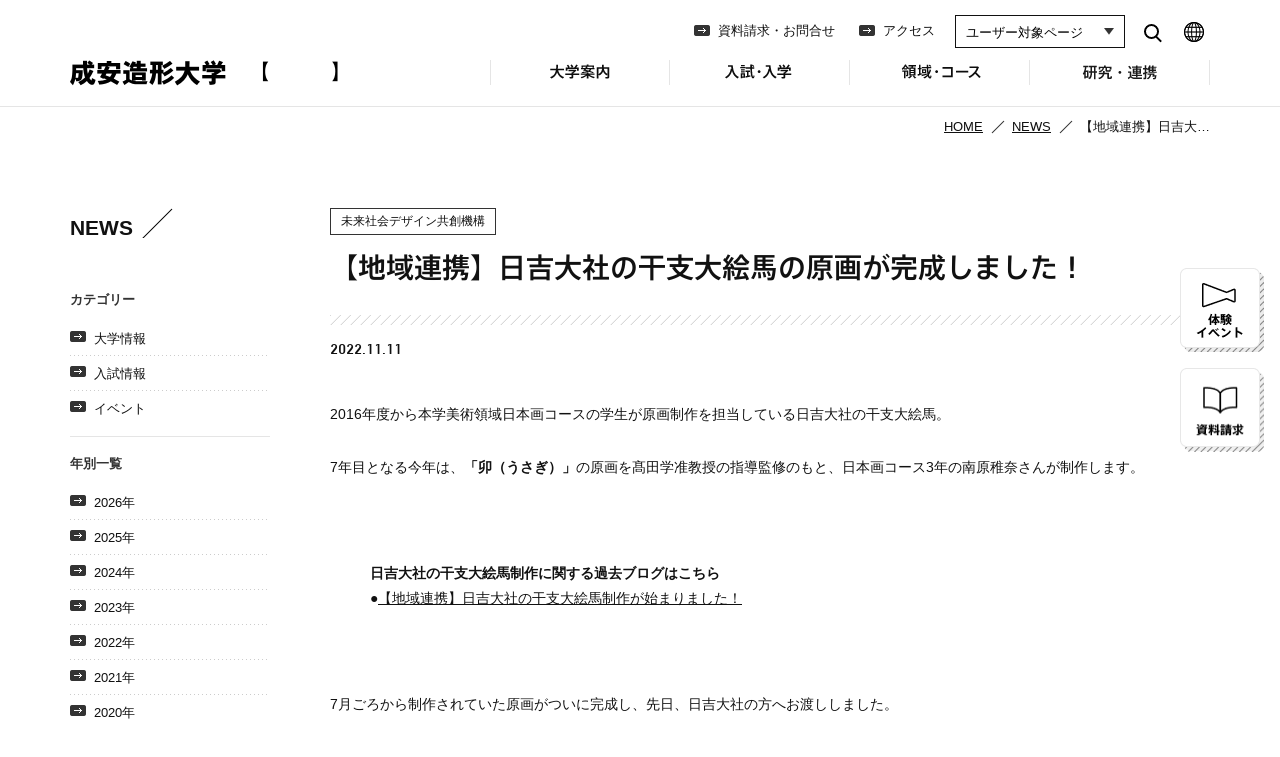

--- FILE ---
content_type: text/html; charset=UTF-8
request_url: https://www.seian.ac.jp/mirai/40548.php
body_size: 41221
content:
<!DOCTYPE html>
<html lang="ja">

<head>
	
<meta charset="utf-8">

<meta http-equiv="X-UA-Compatible" content="IE=edge,chrome=1">

<meta name="viewport" content="width=device-width, initial-scale=1,minimum-scale=1.0,user-scalable=1">
<meta name="google-site-verification" content="q8CwZxjUZtxQIXEegoORXYb2t5Lf2_2C4mLe-dDsqsk" />

<script src="/assets/js/lib/jquery-1.11.1.min.js"></script>
<script src="/assets/js/lib/jquery.easing.1.3.js"></script>
<script src="/assets/js/lib/jquery.inview.min.js"></script>
<script src="/assets/js/lib/css_browser_selector.js"></script>
<script src="/assets/js/lib/device.min.js"></script>
<script src="/assets/js/lib/jQueryAutoHeight.js"></script>
<script src="/assets/js/lib/jquery.heightLine.js"></script>
<script src="/assets/js/lib/jquery.matchHeight.js"></script>
<script src="/assets/js/lib/jquery.bxslider/jquery.bxslider.min.js"></script>
<link href="/assets/js/lib/jquery.bxslider/jquery.bxslider.css" rel="stylesheet">
  <script src="https://ajax.googleapis.com/ajax/libs/webfont/1.5.18/webfont.js"></script>
<script src="/assets/js/common.js?d=20260122073721"></script>

<!--[if lt IE 9]>
<script src="/assets/js/ie/css3-mediaqueries.js"></script>
<script src="/assets/js/ie/html5shiv.js" type="text/javascript"></script>
<script src="/assets/js/ie/selectivizr.min.js"></script>
<![endif]-->

<link rel="SHORTCUT ICON" href="/assets/images/common/favicon.ico">

<link rel="stylesheet" type="text/css" media="all" href="/assets/css/common.css?d=20260122073721">

<link rel="stylesheet" type="text/css" media="all" href="/assets/bootstrap/css/bootstrap.css?d=20190516">
<link rel="stylesheet" type="text/css" media="all" href="/assets/css/common_bootstrap.css?d=20190516">

<script>
  (function(i, s, o, g, r, a, m) {
    i['GoogleAnalyticsObject'] = r;
    i[r] = i[r] || function() {
      (i[r].q = i[r].q || []).push(arguments)
    }, i[r].l = 1 * new Date();
    a = s.createElement(o),
      m = s.getElementsByTagName(o)[0];
    a.async = 1;
    a.src = g;
    m.parentNode.insertBefore(a, m)
  })(window, document, 'script', '//www.google-analytics.com/analytics.js', 'ga');

  ga('create', 'UA-25031661-2', 'auto');
  ga('send', 'pageview');
</script>

<!-- Google Tag Manager -->
<script>
  (function(w, d, s, l, i) {
    w[l] = w[l] || [];
    w[l].push({
      'gtm.start': new Date().getTime(),
      event: 'gtm.js'
    });
    var f = d.getElementsByTagName(s)[0],
      j = d.createElement(s),
      dl = l != 'dataLayer' ? '&l=' + l : '';
    j.async = true;
    j.src =
      'https://www.googletagmanager.com/gtm.js?id=' + i + dl;
    f.parentNode.insertBefore(j, f);
  })(window, document, 'script', 'dataLayer', 'GTM-N85J4V');
</script>
<!-- End Google Tag Manager -->
	<link rel="stylesheet" type="text/css" media="all" href="/assets/css/news.css">
	<title>【地域連携】日吉大社の干支大絵馬の原画が完成しました！ | 成安造形大学</title>

		<!-- All in One SEO 4.1.5.3 -->
		<meta name="description" content="2016年度から本学美術領域日本画コースの学生が原画制作を担当している日吉大社の干支大絵馬。 7年目となる今年は、「卯（うさぎ）」の原画を髙田学准教授の指導監修のもと、日本画コース3年の南原稚奈さんが制作します。 &amp;nb […]" />
		<meta name="robots" content="max-image-preview:large" />
		<link rel="canonical" href="https://www.seian.ac.jp/mirai/40548.php" />
		<meta property="og:locale" content="ja_JP" />
		<meta property="og:site_name" content="成安造形大学" />
		<meta property="og:type" content="article" />
		<meta property="og:title" content="【地域連携】日吉大社の干支大絵馬の原画が完成しました！ | 成安造形大学" />
		<meta property="og:description" content="2016年度から本学美術領域日本画コースの学生が原画制作を担当している日吉大社の干支大絵馬。 7年目となる今年は、「卯（うさぎ）」の原画を髙田学准教授の指導監修のもと、日本画コース3年の南原稚奈さんが制作します。 &amp;nb […]" />
		<meta property="og:url" content="https://www.seian.ac.jp/mirai/40548.php" />
		<meta property="og:image" content="https://www.seian.ac.jp/wp/wp-content/uploads/2022/11/IMG_9031.jpg" />
		<meta property="og:image:secure_url" content="https://www.seian.ac.jp/wp/wp-content/uploads/2022/11/IMG_9031.jpg" />
		<meta property="og:image:width" content="960" />
		<meta property="og:image:height" content="720" />
		<meta property="article:published_time" content="2022-11-10T21:33:37+00:00" />
		<meta property="article:modified_time" content="2022-11-10T21:34:11+00:00" />
		<meta property="article:publisher" content="https://www.facebook.com/seian.official.kouhou/" />
		<meta name="twitter:card" content="summary_large_image" />
		<meta name="twitter:site" content="@seianpr" />
		<meta name="twitter:domain" content="www.seian.ac.jp" />
		<meta name="twitter:title" content="【地域連携】日吉大社の干支大絵馬の原画が完成しました！ | 成安造形大学" />
		<meta name="twitter:description" content="2016年度から本学美術領域日本画コースの学生が原画制作を担当している日吉大社の干支大絵馬。 7年目となる今年は、「卯（うさぎ）」の原画を髙田学准教授の指導監修のもと、日本画コース3年の南原稚奈さんが制作します。 &amp;nb […]" />
		<meta name="twitter:creator" content="@seianpr" />
		<meta name="twitter:image" content="https://www.seian.ac.jp/wp/wp-content/uploads/2022/11/IMG_9031.jpg" />
		<script type="application/ld+json" class="aioseo-schema">
			{"@context":"https:\/\/schema.org","@graph":[{"@type":"WebSite","@id":"https:\/\/www.seian.ac.jp\/#website","url":"https:\/\/www.seian.ac.jp\/","name":"\u6210\u5b89\u9020\u5f62\u5927\u5b66","description":"\u6210\u5b89\u9020\u5f62\u5927\u5b66\u306e\u516c\u5f0fweb\u30b5\u30a4\u30c8\u3067\u3059\u3002\u5927\u5b66\u306e\u6982\u8981\u3001\u9818\u57df\u30fb\u30b3\u30fc\u30b9\u3001\u5165\u8a66\u30fb\u5165\u5b66\u3001\u9644\u5c5e\u6a5f\u95a2\u3001\u5c55\u89a7\u4f1a\u60c5\u5831\u3084\u516c\u958b\u8b1b\u5ea7\u306e\u60c5\u5831\u3092\u63b2\u8f09\u3057\u3066\u3044\u307e\u3059\u3002","inLanguage":"ja","publisher":{"@id":"https:\/\/www.seian.ac.jp\/#organization"}},{"@type":"Organization","@id":"https:\/\/www.seian.ac.jp\/#organization","name":"\u6210\u5b89\u9020\u5f62\u5927\u5b66","url":"https:\/\/www.seian.ac.jp\/","sameAs":["https:\/\/www.facebook.com\/seian.official.kouhou\/","https:\/\/twitter.com\/seianpr","https:\/\/www.youtube.com\/channel\/UCkyNth0Y3Of8BORA2HfPtpQ\/featured"],"contactPoint":{"@type":"ContactPoint","telephone":"+81775742111","contactType":"\u4ee3\u8868"}},{"@type":"BreadcrumbList","@id":"https:\/\/www.seian.ac.jp\/mirai\/40548.php#breadcrumblist","itemListElement":[{"@type":"ListItem","@id":"https:\/\/www.seian.ac.jp\/#listItem","position":1,"item":{"@type":"WebPage","@id":"https:\/\/www.seian.ac.jp\/","name":"\u30db\u30fc\u30e0","description":"\u6210\u5b89\u9020\u5f62\u5927\u5b66\u306e\u516c\u5f0fweb\u30b5\u30a4\u30c8\u3067\u3059\u3002\u5927\u5b66\u306e\u6982\u8981\u3001\u9818\u57df\u30fb\u30b3\u30fc\u30b9\u3001\u5165\u8a66\u30fb\u5165\u5b66\u3001\u9644\u5c5e\u6a5f\u95a2\u3001\u5c55\u89a7\u4f1a\u60c5\u5831\u3084\u516c\u958b\u8b1b\u5ea7\u306e\u60c5\u5831\u3092\u63b2\u8f09\u3057\u3066\u3044\u307e\u3059\u3002","url":"https:\/\/www.seian.ac.jp\/"},"nextItem":"https:\/\/www.seian.ac.jp\/mirai\/#listItem"},{"@type":"ListItem","@id":"https:\/\/www.seian.ac.jp\/mirai\/#listItem","position":2,"item":{"@type":"WebPage","@id":"https:\/\/www.seian.ac.jp\/mirai\/","name":"\u672a\u6765\u793e\u4f1a\u30c7\u30b6\u30a4\u30f3\u5171\u5275\u6a5f\u69cb","description":"2016\u5e74\u5ea6\u304b\u3089\u672c\u5b66\u7f8e\u8853\u9818\u57df\u65e5\u672c\u753b\u30b3\u30fc\u30b9\u306e\u5b66\u751f\u304c\u539f\u753b\u5236\u4f5c\u3092\u62c5\u5f53\u3057\u3066\u3044\u308b\u65e5\u5409\u5927\u793e\u306e\u5e72\u652f\u5927\u7d75\u99ac\u3002 7\u5e74\u76ee\u3068\u306a\u308b\u4eca\u5e74\u306f\u3001\u300c\u536f\uff08\u3046\u3055\u304e\uff09\u300d\u306e\u539f\u753b\u3092\u9ad9\u7530\u5b66\u51c6\u6559\u6388\u306e\u6307\u5c0e\u76e3\u4fee\u306e\u3082\u3068\u3001\u65e5\u672c\u753b\u30b3\u30fc\u30b93\u5e74\u306e\u5357\u539f\u7a1a\u5948\u3055\u3093\u304c\u5236\u4f5c\u3057\u307e\u3059\u3002 &nb [\u2026]","url":"https:\/\/www.seian.ac.jp\/mirai\/"},"previousItem":"https:\/\/www.seian.ac.jp\/#listItem"}]},{"@type":"Person","@id":"https:\/\/www.seian.ac.jp\/author\/seian#author","url":"https:\/\/www.seian.ac.jp\/author\/seian","name":"seian","sameAs":["https:\/\/www.facebook.com\/seian.official.kouhou\/","https:\/\/twitter.com\/seianpr","https:\/\/www.youtube.com\/channel\/UCkyNth0Y3Of8BORA2HfPtpQ\/featured"]},{"@type":"WebPage","@id":"https:\/\/www.seian.ac.jp\/mirai\/40548.php#webpage","url":"https:\/\/www.seian.ac.jp\/mirai\/40548.php","name":"\u3010\u5730\u57df\u9023\u643a\u3011\u65e5\u5409\u5927\u793e\u306e\u5e72\u652f\u5927\u7d75\u99ac\u306e\u539f\u753b\u304c\u5b8c\u6210\u3057\u307e\u3057\u305f\uff01 | \u6210\u5b89\u9020\u5f62\u5927\u5b66","description":"2016\u5e74\u5ea6\u304b\u3089\u672c\u5b66\u7f8e\u8853\u9818\u57df\u65e5\u672c\u753b\u30b3\u30fc\u30b9\u306e\u5b66\u751f\u304c\u539f\u753b\u5236\u4f5c\u3092\u62c5\u5f53\u3057\u3066\u3044\u308b\u65e5\u5409\u5927\u793e\u306e\u5e72\u652f\u5927\u7d75\u99ac\u3002 7\u5e74\u76ee\u3068\u306a\u308b\u4eca\u5e74\u306f\u3001\u300c\u536f\uff08\u3046\u3055\u304e\uff09\u300d\u306e\u539f\u753b\u3092\u9ad9\u7530\u5b66\u51c6\u6559\u6388\u306e\u6307\u5c0e\u76e3\u4fee\u306e\u3082\u3068\u3001\u65e5\u672c\u753b\u30b3\u30fc\u30b93\u5e74\u306e\u5357\u539f\u7a1a\u5948\u3055\u3093\u304c\u5236\u4f5c\u3057\u307e\u3059\u3002 &nb [\u2026]","inLanguage":"ja","isPartOf":{"@id":"https:\/\/www.seian.ac.jp\/#website"},"breadcrumb":{"@id":"https:\/\/www.seian.ac.jp\/mirai\/40548.php#breadcrumblist"},"author":"https:\/\/www.seian.ac.jp\/author\/seian#author","creator":"https:\/\/www.seian.ac.jp\/author\/seian#author","datePublished":"2022-11-11T06:33:37+00:00","dateModified":"2022-11-11T06:34:11+00:00"},{"@type":"BlogPosting","@id":"https:\/\/www.seian.ac.jp\/mirai\/40548.php#blogposting","name":"\u3010\u5730\u57df\u9023\u643a\u3011\u65e5\u5409\u5927\u793e\u306e\u5e72\u652f\u5927\u7d75\u99ac\u306e\u539f\u753b\u304c\u5b8c\u6210\u3057\u307e\u3057\u305f\uff01 | \u6210\u5b89\u9020\u5f62\u5927\u5b66","description":"2016\u5e74\u5ea6\u304b\u3089\u672c\u5b66\u7f8e\u8853\u9818\u57df\u65e5\u672c\u753b\u30b3\u30fc\u30b9\u306e\u5b66\u751f\u304c\u539f\u753b\u5236\u4f5c\u3092\u62c5\u5f53\u3057\u3066\u3044\u308b\u65e5\u5409\u5927\u793e\u306e\u5e72\u652f\u5927\u7d75\u99ac\u3002 7\u5e74\u76ee\u3068\u306a\u308b\u4eca\u5e74\u306f\u3001\u300c\u536f\uff08\u3046\u3055\u304e\uff09\u300d\u306e\u539f\u753b\u3092\u9ad9\u7530\u5b66\u51c6\u6559\u6388\u306e\u6307\u5c0e\u76e3\u4fee\u306e\u3082\u3068\u3001\u65e5\u672c\u753b\u30b3\u30fc\u30b93\u5e74\u306e\u5357\u539f\u7a1a\u5948\u3055\u3093\u304c\u5236\u4f5c\u3057\u307e\u3059\u3002 &nb [\u2026]","inLanguage":"ja","headline":"\u3010\u5730\u57df\u9023\u643a\u3011\u65e5\u5409\u5927\u793e\u306e\u5e72\u652f\u5927\u7d75\u99ac\u306e\u539f\u753b\u304c\u5b8c\u6210\u3057\u307e\u3057\u305f\uff01","author":{"@id":"https:\/\/www.seian.ac.jp\/author\/seian#author"},"publisher":{"@id":"https:\/\/www.seian.ac.jp\/#organization"},"datePublished":"2022-11-11T06:33:37+00:00","dateModified":"2022-11-11T06:34:11+00:00","articleSection":"\u672a\u6765\u793e\u4f1a\u30c7\u30b6\u30a4\u30f3\u5171\u5275\u6a5f\u69cb","mainEntityOfPage":{"@id":"https:\/\/www.seian.ac.jp\/mirai\/40548.php#webpage"},"isPartOf":{"@id":"https:\/\/www.seian.ac.jp\/mirai\/40548.php#webpage"},"image":{"@type":"ImageObject","@id":"https:\/\/www.seian.ac.jp\/#articleImage","url":"https:\/\/www.seian.ac.jp\/wp\/wp-content\/uploads\/2022\/11\/IMG_9031.jpg","width":960,"height":720}}]}
		</script>
		<!-- All in One SEO -->

<link rel='dns-prefetch' href='//s.w.org' />
		<!-- This site uses the Google Analytics by MonsterInsights plugin v8.10.0 - Using Analytics tracking - https://www.monsterinsights.com/ -->
		<!-- Note: MonsterInsights is not currently configured on this site. The site owner needs to authenticate with Google Analytics in the MonsterInsights settings panel. -->
					<!-- No UA code set -->
				<!-- / Google Analytics by MonsterInsights -->
		<script type="text/javascript">
window._wpemojiSettings = {"baseUrl":"https:\/\/s.w.org\/images\/core\/emoji\/14.0.0\/72x72\/","ext":".png","svgUrl":"https:\/\/s.w.org\/images\/core\/emoji\/14.0.0\/svg\/","svgExt":".svg","source":{"concatemoji":"https:\/\/www.seian.ac.jp\/wp\/wp-includes\/js\/wp-emoji-release.min.js?ver=6.0.11"}};
/*! This file is auto-generated */
!function(e,a,t){var n,r,o,i=a.createElement("canvas"),p=i.getContext&&i.getContext("2d");function s(e,t){var a=String.fromCharCode,e=(p.clearRect(0,0,i.width,i.height),p.fillText(a.apply(this,e),0,0),i.toDataURL());return p.clearRect(0,0,i.width,i.height),p.fillText(a.apply(this,t),0,0),e===i.toDataURL()}function c(e){var t=a.createElement("script");t.src=e,t.defer=t.type="text/javascript",a.getElementsByTagName("head")[0].appendChild(t)}for(o=Array("flag","emoji"),t.supports={everything:!0,everythingExceptFlag:!0},r=0;r<o.length;r++)t.supports[o[r]]=function(e){if(!p||!p.fillText)return!1;switch(p.textBaseline="top",p.font="600 32px Arial",e){case"flag":return s([127987,65039,8205,9895,65039],[127987,65039,8203,9895,65039])?!1:!s([55356,56826,55356,56819],[55356,56826,8203,55356,56819])&&!s([55356,57332,56128,56423,56128,56418,56128,56421,56128,56430,56128,56423,56128,56447],[55356,57332,8203,56128,56423,8203,56128,56418,8203,56128,56421,8203,56128,56430,8203,56128,56423,8203,56128,56447]);case"emoji":return!s([129777,127995,8205,129778,127999],[129777,127995,8203,129778,127999])}return!1}(o[r]),t.supports.everything=t.supports.everything&&t.supports[o[r]],"flag"!==o[r]&&(t.supports.everythingExceptFlag=t.supports.everythingExceptFlag&&t.supports[o[r]]);t.supports.everythingExceptFlag=t.supports.everythingExceptFlag&&!t.supports.flag,t.DOMReady=!1,t.readyCallback=function(){t.DOMReady=!0},t.supports.everything||(n=function(){t.readyCallback()},a.addEventListener?(a.addEventListener("DOMContentLoaded",n,!1),e.addEventListener("load",n,!1)):(e.attachEvent("onload",n),a.attachEvent("onreadystatechange",function(){"complete"===a.readyState&&t.readyCallback()})),(e=t.source||{}).concatemoji?c(e.concatemoji):e.wpemoji&&e.twemoji&&(c(e.twemoji),c(e.wpemoji)))}(window,document,window._wpemojiSettings);
</script>
<style type="text/css">
img.wp-smiley,
img.emoji {
	display: inline !important;
	border: none !important;
	box-shadow: none !important;
	height: 1em !important;
	width: 1em !important;
	margin: 0 0.07em !important;
	vertical-align: -0.1em !important;
	background: none !important;
	padding: 0 !important;
}
</style>
	<link rel='stylesheet' id='wp-block-library-css'  href='https://www.seian.ac.jp/wp/wp-includes/css/dist/block-library/style.min.css?ver=6.0.11' type='text/css' media='all' />
<style id='global-styles-inline-css' type='text/css'>
body{--wp--preset--color--black: #000000;--wp--preset--color--cyan-bluish-gray: #abb8c3;--wp--preset--color--white: #ffffff;--wp--preset--color--pale-pink: #f78da7;--wp--preset--color--vivid-red: #cf2e2e;--wp--preset--color--luminous-vivid-orange: #ff6900;--wp--preset--color--luminous-vivid-amber: #fcb900;--wp--preset--color--light-green-cyan: #7bdcb5;--wp--preset--color--vivid-green-cyan: #00d084;--wp--preset--color--pale-cyan-blue: #8ed1fc;--wp--preset--color--vivid-cyan-blue: #0693e3;--wp--preset--color--vivid-purple: #9b51e0;--wp--preset--gradient--vivid-cyan-blue-to-vivid-purple: linear-gradient(135deg,rgba(6,147,227,1) 0%,rgb(155,81,224) 100%);--wp--preset--gradient--light-green-cyan-to-vivid-green-cyan: linear-gradient(135deg,rgb(122,220,180) 0%,rgb(0,208,130) 100%);--wp--preset--gradient--luminous-vivid-amber-to-luminous-vivid-orange: linear-gradient(135deg,rgba(252,185,0,1) 0%,rgba(255,105,0,1) 100%);--wp--preset--gradient--luminous-vivid-orange-to-vivid-red: linear-gradient(135deg,rgba(255,105,0,1) 0%,rgb(207,46,46) 100%);--wp--preset--gradient--very-light-gray-to-cyan-bluish-gray: linear-gradient(135deg,rgb(238,238,238) 0%,rgb(169,184,195) 100%);--wp--preset--gradient--cool-to-warm-spectrum: linear-gradient(135deg,rgb(74,234,220) 0%,rgb(151,120,209) 20%,rgb(207,42,186) 40%,rgb(238,44,130) 60%,rgb(251,105,98) 80%,rgb(254,248,76) 100%);--wp--preset--gradient--blush-light-purple: linear-gradient(135deg,rgb(255,206,236) 0%,rgb(152,150,240) 100%);--wp--preset--gradient--blush-bordeaux: linear-gradient(135deg,rgb(254,205,165) 0%,rgb(254,45,45) 50%,rgb(107,0,62) 100%);--wp--preset--gradient--luminous-dusk: linear-gradient(135deg,rgb(255,203,112) 0%,rgb(199,81,192) 50%,rgb(65,88,208) 100%);--wp--preset--gradient--pale-ocean: linear-gradient(135deg,rgb(255,245,203) 0%,rgb(182,227,212) 50%,rgb(51,167,181) 100%);--wp--preset--gradient--electric-grass: linear-gradient(135deg,rgb(202,248,128) 0%,rgb(113,206,126) 100%);--wp--preset--gradient--midnight: linear-gradient(135deg,rgb(2,3,129) 0%,rgb(40,116,252) 100%);--wp--preset--duotone--dark-grayscale: url('#wp-duotone-dark-grayscale');--wp--preset--duotone--grayscale: url('#wp-duotone-grayscale');--wp--preset--duotone--purple-yellow: url('#wp-duotone-purple-yellow');--wp--preset--duotone--blue-red: url('#wp-duotone-blue-red');--wp--preset--duotone--midnight: url('#wp-duotone-midnight');--wp--preset--duotone--magenta-yellow: url('#wp-duotone-magenta-yellow');--wp--preset--duotone--purple-green: url('#wp-duotone-purple-green');--wp--preset--duotone--blue-orange: url('#wp-duotone-blue-orange');--wp--preset--font-size--small: 13px;--wp--preset--font-size--medium: 20px;--wp--preset--font-size--large: 36px;--wp--preset--font-size--x-large: 42px;}.has-black-color{color: var(--wp--preset--color--black) !important;}.has-cyan-bluish-gray-color{color: var(--wp--preset--color--cyan-bluish-gray) !important;}.has-white-color{color: var(--wp--preset--color--white) !important;}.has-pale-pink-color{color: var(--wp--preset--color--pale-pink) !important;}.has-vivid-red-color{color: var(--wp--preset--color--vivid-red) !important;}.has-luminous-vivid-orange-color{color: var(--wp--preset--color--luminous-vivid-orange) !important;}.has-luminous-vivid-amber-color{color: var(--wp--preset--color--luminous-vivid-amber) !important;}.has-light-green-cyan-color{color: var(--wp--preset--color--light-green-cyan) !important;}.has-vivid-green-cyan-color{color: var(--wp--preset--color--vivid-green-cyan) !important;}.has-pale-cyan-blue-color{color: var(--wp--preset--color--pale-cyan-blue) !important;}.has-vivid-cyan-blue-color{color: var(--wp--preset--color--vivid-cyan-blue) !important;}.has-vivid-purple-color{color: var(--wp--preset--color--vivid-purple) !important;}.has-black-background-color{background-color: var(--wp--preset--color--black) !important;}.has-cyan-bluish-gray-background-color{background-color: var(--wp--preset--color--cyan-bluish-gray) !important;}.has-white-background-color{background-color: var(--wp--preset--color--white) !important;}.has-pale-pink-background-color{background-color: var(--wp--preset--color--pale-pink) !important;}.has-vivid-red-background-color{background-color: var(--wp--preset--color--vivid-red) !important;}.has-luminous-vivid-orange-background-color{background-color: var(--wp--preset--color--luminous-vivid-orange) !important;}.has-luminous-vivid-amber-background-color{background-color: var(--wp--preset--color--luminous-vivid-amber) !important;}.has-light-green-cyan-background-color{background-color: var(--wp--preset--color--light-green-cyan) !important;}.has-vivid-green-cyan-background-color{background-color: var(--wp--preset--color--vivid-green-cyan) !important;}.has-pale-cyan-blue-background-color{background-color: var(--wp--preset--color--pale-cyan-blue) !important;}.has-vivid-cyan-blue-background-color{background-color: var(--wp--preset--color--vivid-cyan-blue) !important;}.has-vivid-purple-background-color{background-color: var(--wp--preset--color--vivid-purple) !important;}.has-black-border-color{border-color: var(--wp--preset--color--black) !important;}.has-cyan-bluish-gray-border-color{border-color: var(--wp--preset--color--cyan-bluish-gray) !important;}.has-white-border-color{border-color: var(--wp--preset--color--white) !important;}.has-pale-pink-border-color{border-color: var(--wp--preset--color--pale-pink) !important;}.has-vivid-red-border-color{border-color: var(--wp--preset--color--vivid-red) !important;}.has-luminous-vivid-orange-border-color{border-color: var(--wp--preset--color--luminous-vivid-orange) !important;}.has-luminous-vivid-amber-border-color{border-color: var(--wp--preset--color--luminous-vivid-amber) !important;}.has-light-green-cyan-border-color{border-color: var(--wp--preset--color--light-green-cyan) !important;}.has-vivid-green-cyan-border-color{border-color: var(--wp--preset--color--vivid-green-cyan) !important;}.has-pale-cyan-blue-border-color{border-color: var(--wp--preset--color--pale-cyan-blue) !important;}.has-vivid-cyan-blue-border-color{border-color: var(--wp--preset--color--vivid-cyan-blue) !important;}.has-vivid-purple-border-color{border-color: var(--wp--preset--color--vivid-purple) !important;}.has-vivid-cyan-blue-to-vivid-purple-gradient-background{background: var(--wp--preset--gradient--vivid-cyan-blue-to-vivid-purple) !important;}.has-light-green-cyan-to-vivid-green-cyan-gradient-background{background: var(--wp--preset--gradient--light-green-cyan-to-vivid-green-cyan) !important;}.has-luminous-vivid-amber-to-luminous-vivid-orange-gradient-background{background: var(--wp--preset--gradient--luminous-vivid-amber-to-luminous-vivid-orange) !important;}.has-luminous-vivid-orange-to-vivid-red-gradient-background{background: var(--wp--preset--gradient--luminous-vivid-orange-to-vivid-red) !important;}.has-very-light-gray-to-cyan-bluish-gray-gradient-background{background: var(--wp--preset--gradient--very-light-gray-to-cyan-bluish-gray) !important;}.has-cool-to-warm-spectrum-gradient-background{background: var(--wp--preset--gradient--cool-to-warm-spectrum) !important;}.has-blush-light-purple-gradient-background{background: var(--wp--preset--gradient--blush-light-purple) !important;}.has-blush-bordeaux-gradient-background{background: var(--wp--preset--gradient--blush-bordeaux) !important;}.has-luminous-dusk-gradient-background{background: var(--wp--preset--gradient--luminous-dusk) !important;}.has-pale-ocean-gradient-background{background: var(--wp--preset--gradient--pale-ocean) !important;}.has-electric-grass-gradient-background{background: var(--wp--preset--gradient--electric-grass) !important;}.has-midnight-gradient-background{background: var(--wp--preset--gradient--midnight) !important;}.has-small-font-size{font-size: var(--wp--preset--font-size--small) !important;}.has-medium-font-size{font-size: var(--wp--preset--font-size--medium) !important;}.has-large-font-size{font-size: var(--wp--preset--font-size--large) !important;}.has-x-large-font-size{font-size: var(--wp--preset--font-size--x-large) !important;}
</style>
<link rel='stylesheet' id='wp-pagenavi-css'  href='https://www.seian.ac.jp/wp/wp-content/plugins/wp-pagenavi/pagenavi-css.css?ver=2.70' type='text/css' media='all' />
<link rel='stylesheet' id='parent-style-css'  href='https://www.seian.ac.jp/wp/wp-content/themes/seian/style.css?ver=6.0.11' type='text/css' media='all' />
<link rel="https://api.w.org/" href="https://www.seian.ac.jp/wp-json/" /><link rel="alternate" type="application/json" href="https://www.seian.ac.jp/wp-json/wp/v2/posts/40548" /><link rel="EditURI" type="application/rsd+xml" title="RSD" href="https://www.seian.ac.jp/wp/xmlrpc.php?rsd" />
<link rel="wlwmanifest" type="application/wlwmanifest+xml" href="https://www.seian.ac.jp/wp/wp-includes/wlwmanifest.xml" /> 
<meta name="generator" content="WordPress 6.0.11" />
<link rel='shortlink' href='https://www.seian.ac.jp/?p=40548' />
<link rel="alternate" type="application/json+oembed" href="https://www.seian.ac.jp/wp-json/oembed/1.0/embed?url=https%3A%2F%2Fwww.seian.ac.jp%2Fmirai%2F40548.php" />
<link rel="alternate" type="text/xml+oembed" href="https://www.seian.ac.jp/wp-json/oembed/1.0/embed?url=https%3A%2F%2Fwww.seian.ac.jp%2Fmirai%2F40548.php&#038;format=xml" />
</head>

<body>

	<div id="wrap">

		<!-- Google Tag Manager (noscript) -->
<noscript><iframe src="https://www.googletagmanager.com/ns.html?id=GTM-N85J4V" height="0" width="0" style="display:none;visibility:hidden"></iframe></noscript>
<!-- End Google Tag Manager (noscript) -->

	<script type="text/javascript">
		WebFont.load({
			monotype: {
				projectId: '3230e7af-0825-48c6-b4d6-ff640ad86ebb'
			}
		});
	</script>

<header>
	<div class="pagewidth">

		<div id="identity"><a href="/">成安造形大学</a></div>

		<div id="menu">OPEN MENU</div>
		<div id="search"><a href="/search.php">SEARCH</a></div>

		<ul id="gn">
			<li id="gn-about" class="openable">
				<span class="navi-for-mobile">大学案内</span>
				<a href="/about/" class="navi-for-pc">大学案内</a>
				<ul>
					<li><a href="/about/">大学案内 TOP</a></li>
					<li class="headline">大学概要</li>
					<li><a href="/about/history/">成安の歴史</a></li>
					<li><a href="/about/outline/">基本情報</a></li>
					<li><a href="/about/policy/">教育方針</a></li>
					<li><a href="/about/feature/">成安の特色</a></li>
					<li><a href="/about/message/">学長あいさつ</a></li>
					<li><a href="/about/logo/">ロゴマークについて</a></li>
					<li class="headline">キャンパス情報</li>
					<li><a href="/about/campus_map/">キャンパスマップ</a></li>
					<li><a href="/about/library/">図書館</a></li>
					<li><a href="/about/kotokoto_libre/">食堂・売店</a></li>
					<li><a href="/about/cafeteria/">カフェテリア「結」紀伊國屋</a></li>
					<li><a href="https://artcenter.seian.ac.jp" class="blank" target="_blank">キャンパスが美術館</a></li>
					<li class="headline">学生生活</li>
					<li><a href="/about/club_activity/">クラブ・サークル</a></li>
					<li><a href="/photo_gallery/">PHOTO GALLERY</a></li>
					<li><a href="http://seian-life.seian.ac.jp/" class="blank" target="_blank">SEIAN LIFE</a></li>
					<li class="headline">関連組織</li>
					<li><a href="/about/seiangakuen/">学校法人京都成安学園</a></li>
					<li><a href="http://kindergarten.seian.ac.jp" class="blank" target="_blank">成安幼稚園</a></li>
				</ul>
			</li>
			<li id="gn-admission" class="openable">
				<span class="navi-for-mobile">入試・入学</span>
				<a href="/admission/" class="navi-for-pc">入試・入学</a>
				<ul>
					<li><a href="/admission/">入試・入学 TOP</a></li>
					<li class="headline">入試一覧</li>
					<li><a href="/admission/navi/">入試の特徴・入試日程</a></li>

					<li><a href="/admission/exam_scholarship/">特待生制度について</a></li>
					<li><a href="/admission/webentry/">インターネットエントリー／出願について</a></li>
					<li><a href="/admission/exam_comprehensive//">総合選抜入学試験について</a></li>
					<li><a href="/admission/exam_comprehensive_1_2_b/">総合選抜入学試験 (1期)(2期)＜体験授業方式＞</a></li>
					<li><a href="/admission/exam_comprehensive_1_a/">総合選抜入学試験 (1期) 特待生＜面接方式＞</a></li>
					<li><a href="/admission/exam_comprehensive_3_c/">総合選抜入学試験 (3期) 特待生＜実技方式＞</a></li>
					<li><a href="/admission/exam_comprehensive_4_5_a">総合選抜入学試験 (4期)(5期)＜面接方式＞</a></li>
					<li><a href="/admission/exam_general_1_scholarship_c/">一般選抜入学試験 (1期) 特待生＜実技方式＞</a></li>
					<li><a href="/admission/exam_general_commn_1_k/">一般選抜入学試験 (1期) 特待生＜大学入学共通テスト利用方式＞</a></li>
					<li><a href="/admission/exam_general_1_a/">一般選抜入学試験 (1期)＜面接方式＞</a></li>
					<li><a href="/admission/exam_general_2_ac/">一般選抜入学試験 (2期)＜面接方式＞＜実技方式＞</a></li>
					<li><a href="/admission/exam_general_commn_2_3/">一般選抜入学試験 (2期)(3期)＜大学入学共通テスト利用方式＞</a></li>
					<li><a href="/admission/exam_recommendation/">学校推薦選抜⼊学試験＜⾯接⽅式＞学祖特別校・姉妹校・パートナーシップ協定校・指定校</a></li>
					<li><a href="/admission/exam_special/">特別総合選抜入学試験 (1期)(2期)(3期)＜面接方式＞外国人留学生・海外帰国生・社会人</a></li>
					<li><a href="/admission/exam_foreignstudent_1_a/">外国人留学生一般選抜入学試験 (1期)＜面接方式＞</a></li>
					<li><a href="/admission/exam_foreignstudent_2_ac/">外国人留学生一般選抜入学試験 (2期)＜面接方式＞＜実技方式＞</a></li>
					<li><a href="/admission/exam_others2/">2年次編入学・転入学、外国人留学生2年次編入学・転入学試験 (1期)(2期)＜面接方式＞</a></li>
					<li><a href="/admission/exam_others/">3年次編入学・転入学、外国人留学生3年次編入学・転入学試験 (1期)(2期)＜面接方式＞</a></li>

					<li class="headline">入試対策</li>
					<li><a href="/admission/info/">過去の出題内容</a></li>
					<li><a href="/admission/cooperation/">教育連携</a></li>
					<li class="headline">入学関連</li>
					<li><a href="/admission/fee/">学費・諸経費</a></li>
					<li><a href="/admission/scholarship/">奨学金制度等</a></li>
					<li><a href="/admission/rooming/">下宿</a></li>
				</ul>
			</li>
			<li id="gn-dept" class="openable">
				<span class="navi-for-mobile">領域・コース</span>
				<a href="/dept/" class="navi-for-pc">領域・コース</a>
				<ul>
					<li><a href="/dept/">領域・コース TOP</a></li>
					<li class="headline">領域・コース</li>
					<li><a href="/dept/integrated_studies/">総合領域</a></li>
					<li><a href="/dept/illustration/">イラストレーション領域</a></li>
					<li><a href="/dept/fine_arts/">美術領域</a></li>
					<li><a href="/dept/media_design/">情報デザイン領域</a></li>
					<li><a href="/dept/spatial_design/">空間デザイン領域</a></li>
					<li><a href="/dept/creative_community/">地域実践領域</a></li>
					<li class="headline">学び・制度</li>
					<li><a href="/dept/feature/">学びの特長</a></li>
					<li><a href="/dept/showcase/">卒業制作</a></li>
					<li><a href="/dept/teacher/">教員紹介</a></li>
					<li><a href="/dept/facilites/">施設紹介</a></li>
					<li><a href="/dept/abroad/">留学制度</a></li>
					<li class="headline">進路・就職</li>
					<li><a href="/dept/career_support/">キャリアサポートの特長</a></li>
					<li><a href="/dept/career_study/">キャリアを考える学び</a></li>
					<li><a href="/dept/study/">研究生制度</a></li>
					<li><a href="/dept/result/">主な就職先・進学先</a></li>
				</ul>
			</li>
			<li id="gn-attached" class="openable">
				<span class="navi-for-mobile">研究・連携</span>
				<a href="/attached/" class="navi-for-pc">研究・連携</a>
				<ul>
					<li><a href="/attached/">研究・連携 TOP</a></li>
					<li><a href="/attached/mirai/">未来社会デザイン共創機構</a></li>
					<li><a href="/attached/digilab/">デジタルクリエーションオープンラボ</a></li>
					<li><a href="/attached/kyoiku_renkei/">教育連携推進センター</a></li>
					<li><a href="https://artcenter.seian.ac.jp" target="_blank">キャンパスが美術館</a></li>
					<li><a href="/attached/omi/">附属近江学研究所</a></li>
				</ul>
			</li>
			<li id="gn-contact"><a href="/contact/">資料請求・お問合せ</a></li>
			<li id="gn-access"><a href="/access/">アクセス</a></li>
			<li id="gn-user" class="openable navi-for-mobile">
				<span>ユーザー対象メニュー</span>
				<ul>
					<li><a href="/parent/">受験生・保護者の方へ</a></li>
					<li><a href="/student/">在学生の方へ</a></li>
					<li><a href="/graduate/" target="_blank">卒業生の方へ</a></li>
					<li><a href="/teacher/">高校教員・画塾の方へ</a></li>
					<li><a href="/general/">企業・一般の方へ</a></li>
				</ul>
			</li>
			<li id="gn-lang" class="openable navi-for-mobile">
				<span>LANGUAGE</span>
				<ul>
					<li><a href="/en/">English</a></li>
					<li><a href="/cn/">中文</a></li>
					<li><a href="/ko/">한국어</a></li>
				</ul>
			</li>
		</ul>

		<ul id="gn2">
			<li><a href="/contact/">資料請求・お問合せ</a></li>
			<li><a href="/access/">アクセス</a></li>
		</ul>



		<select name="method" id="sh">
			<option value="0">ユーザー対象ページ</option>
			<option value="/parent/">受験生・保護者の方へ</option>
			<option value="/student/">在学生の方へ</option>
			<option value="/graduate/">卒業生の方へ</option>
			<option value="/teacher/">高校教員・画塾の方へ</option>
			<option value="/general/">企業・一般の方へ</option>
		</select>
		<div id="pc-search">
			<a href="/search.php">search</a>
		</div>
		<div id="pc-lang">
			<div id="lang">
				<select name="method">
					<option value="0">LANGUAGE</option>
					<option value="/en/">English</option>
					<option value="/cn/">中文</option>
					<option value="/ko/">한국어</option>
				</select>
			</div>
		</div>
	</div>
</header>

<div id="side-btn">
	<div class="side-btn--1"><a href="https://event.seian.ac.jp/index" target="_blank" rel="noopener">体験イベント</a></div>
	<div class="side-btn--2"><a href="/contact/">資料請求</a></div>
</div>
		<div id="contents">

			<div id="topicpath">
				<div class="pagewidth">
					<ul>
						<li><a href="/">HOME</a></li>
													<li><a href="/news/">NEWS</a></li>
						
						<li>【地域連携】日吉大…</li>
					</ul>
				</div>
			</div>
			<!-- /topicpath -->

			<div id="container" class="pagewidth clearfix collumn2">

				
						<div id="main">

							<div class="cat">未来社会デザイン共創機構</div>
							<h1 class="mb10">【地域連携】日吉大社の干支大絵馬の原画が完成しました！</h1>
							<div class="date mb40">2022.11.11</div>

							<p style="font-weight: 400;">2016年度から本学美術領域日本画コースの学生が原画制作を担当している日吉大社の干支大絵馬。</p>
<p style="font-weight: 400;">7年目となる今年は、<strong>「卯（うさぎ）」</strong>の原画を髙田学准教授の指導監修のもと、日本画コース3年の南原稚奈さんが制作します。</p>
<p>&nbsp;</p>
<p style="font-weight: 400; padding-left: 40px;"><strong>日吉大社の干支大絵馬制作に関する過去ブログはこちら</strong><br />
●<a href="https://www.seian.ac.jp/mirai/39658.php">【地域連携】日吉大社の干支大絵馬制作が始まりました！</a></p>
<p>&nbsp;</p>
<p><span style="font-weight: 400;">7</span><span style="font-weight: 400;">月ごろから制作されていた原画がついに完成し、先日、日吉大社の方へお渡ししました。</span></p>
<p><img class="size-medium wp-image-40549 alignnone" src="https://www.seian.ac.jp/wp/wp-content/uploads/2022/11/IMG_9031-500x375.jpg" alt="" width="500" height="375" srcset="https://www.seian.ac.jp/wp/wp-content/uploads/2022/11/IMG_9031-500x375.jpg 500w, https://www.seian.ac.jp/wp/wp-content/uploads/2022/11/IMG_9031-768x576.jpg 768w, https://www.seian.ac.jp/wp/wp-content/uploads/2022/11/IMG_9031-125x94.jpg 125w, https://www.seian.ac.jp/wp/wp-content/uploads/2022/11/IMG_9031-285x214.jpg 285w, https://www.seian.ac.jp/wp/wp-content/uploads/2022/11/IMG_9031-570x428.jpg 570w, https://www.seian.ac.jp/wp/wp-content/uploads/2022/11/IMG_9031-900x675.jpg 900w, https://www.seian.ac.jp/wp/wp-content/uploads/2022/11/IMG_9031.jpg 960w" sizes="(max-width: 500px) 100vw, 500px" /></p>
<p><img loading="lazy" class="size-medium wp-image-40550 alignnone" src="https://www.seian.ac.jp/wp/wp-content/uploads/2022/11/IMG_9043-500x375.jpg" alt="" width="500" height="375" srcset="https://www.seian.ac.jp/wp/wp-content/uploads/2022/11/IMG_9043-500x375.jpg 500w, https://www.seian.ac.jp/wp/wp-content/uploads/2022/11/IMG_9043-768x576.jpg 768w, https://www.seian.ac.jp/wp/wp-content/uploads/2022/11/IMG_9043-125x94.jpg 125w, https://www.seian.ac.jp/wp/wp-content/uploads/2022/11/IMG_9043-285x214.jpg 285w, https://www.seian.ac.jp/wp/wp-content/uploads/2022/11/IMG_9043-570x428.jpg 570w, https://www.seian.ac.jp/wp/wp-content/uploads/2022/11/IMG_9043-900x675.jpg 900w, https://www.seian.ac.jp/wp/wp-content/uploads/2022/11/IMG_9043.jpg 960w" sizes="(max-width: 500px) 100vw, 500px" /></p>
<p style="font-weight: 400;">繊細な筆遣いで描かれた2匹のうさぎがとても可愛らしい作品です。<br />
こちらの原画をもとに大絵馬が制作され、12月にお披露目されます。<br />
仕上がりにご期待ください。</p>

							<div class="center pt40">
								<div class="box-back"><a href="/news" class="arrow9">一覧へ</a></div>
							</div>

						</div>
						<!-- /main -->

				

				<div id="side">
	<div class="contents-title en"><a href="/news/">NEWS</a></div>
	<section>
		<div class="contents-subtitle">カテゴリー</div>
		<ul>
				<li class="cat-item cat-item-1"><a href="https://www.seian.ac.jp/news/univ">大学情報</a>
</li>
	<li class="cat-item cat-item-35"><a href="https://www.seian.ac.jp/news/admission">入試情報</a>
</li>
	<li class="cat-item cat-item-49"><a href="https://www.seian.ac.jp/news/event">イベント</a>
</li>
		</ul>
	</section>
	<section>
		<div class="contents-subtitle">年別一覧</div>
		<ul>
				<li><a href='https://www.seian.ac.jp/date/2026?cat=-72'>2026年</a></li>
	<li><a href='https://www.seian.ac.jp/date/2025?cat=-72'>2025年</a></li>
	<li><a href='https://www.seian.ac.jp/date/2024?cat=-72'>2024年</a></li>
	<li><a href='https://www.seian.ac.jp/date/2023?cat=-72'>2023年</a></li>
	<li><a href='https://www.seian.ac.jp/date/2022?cat=-72'>2022年</a></li>
	<li><a href='https://www.seian.ac.jp/date/2021?cat=-72'>2021年</a></li>
	<li><a href='https://www.seian.ac.jp/date/2020?cat=-72'>2020年</a></li>
	<li><a href='https://www.seian.ac.jp/date/2019?cat=-72'>2019年</a></li>
	<li><a href='https://www.seian.ac.jp/date/2018?cat=-72'>2018年</a></li>
	<li><a href='https://www.seian.ac.jp/date/2017?cat=-72'>2017年</a></li>
	<li><a href='https://www.seian.ac.jp/date/2016?cat=-72'>2016年</a></li>
	<li><a href='https://www.seian.ac.jp/date/2015?cat=-72'>2015年</a></li>
	<li><a href='https://www.seian.ac.jp/date/2014?cat=-72'>2014年</a></li>
	<li><a href='https://www.seian.ac.jp/date/2013?cat=-72'>2013年</a></li>
	<li><a href='https://www.seian.ac.jp/date/2012?cat=-72'>2012年</a></li>
		</ul>
	</section>
</div>
<!-- /side -->
			</div>
			<!-- /pagewidth -->

		</div>
		<!-- /contents -->

		<div class="pagetop"><a href="#wrap">PAGE TOP</a></div>

<footer>
  <div class="bg">
    <div class="pagewidth bootstrap">
      <div class="row row-50">
        <div class="col-sm-1-5 xs-mb20">
          <div class="mb30"><img src="/assets/images/common/identity_fff.svg" alt="成安造形大学" /></div>
          <div class="address">〒520-0248<br>
            滋賀県大津市仰木の里東4-3-1<br>
            TEL：077-574-2111（代表）<br>
            FAX：077-574-2120</div>
        </div>
        <!-- /col -->
        <div class="col-sm-3-5 xs-mb20">
          <ul class="footer__sns">
            <li class="footer__sns--x"><a href="https://x.com/seianpr" target="_blank" rel="noopener">x</a></li>
            <li class="footer__sns--youtube"><a href="https://www.youtube.com/channel/UCkyNth0Y3Of8BORA2HfPtpQ/featured" target="_blank" rel="noopener">youtube</a></li>
            <li class="footer__sns--line"><a href="https://page.line.me/ocj0749y" target="_blank" rel="noopener">line</a></li>
          </ul>
        </div>
        <!-- /col -->
        <div class="col-sm-1-5">
          <ul>
            <li><a href="/news/">NEWS</a></li>
            <li><a href="/topics_center/">TOPICS CENTER</a></li>
            <li><a href="/photo_gallery/">PHOTO GALLERY</a></li>
          </ul>
        </div>
        <!-- /col -->
      </div>
      <!-- /row -->
    </div>
    <!-- /pagewidth -->
  </div>
  <!-- /bg -->
  <div class="pagewidth pt20 pb20">
    <div class="row">
      <div class="col-sm-6"><a href="https://100th.seian.ac.jp/fund/" target="_blank">募金について</a>｜<a href="/about/public_info/">情報公開</a>｜<a href="/tokushoho/">特定商取引法表示</a>｜<a href="/policy/">このサイトについて</a>｜<a href="/sitemap/">サイトマップ</a></div>
      <div class="col-sm-6 align-right"><span class="copyright">Copyright © SEIAN UNIVERSITY OF ART AND DESIGN All Rights Reserved.</span></div>
    </div>
  </div>
  <!-- /pagewidth -->
</footer>
	</div>

</body>

</html>